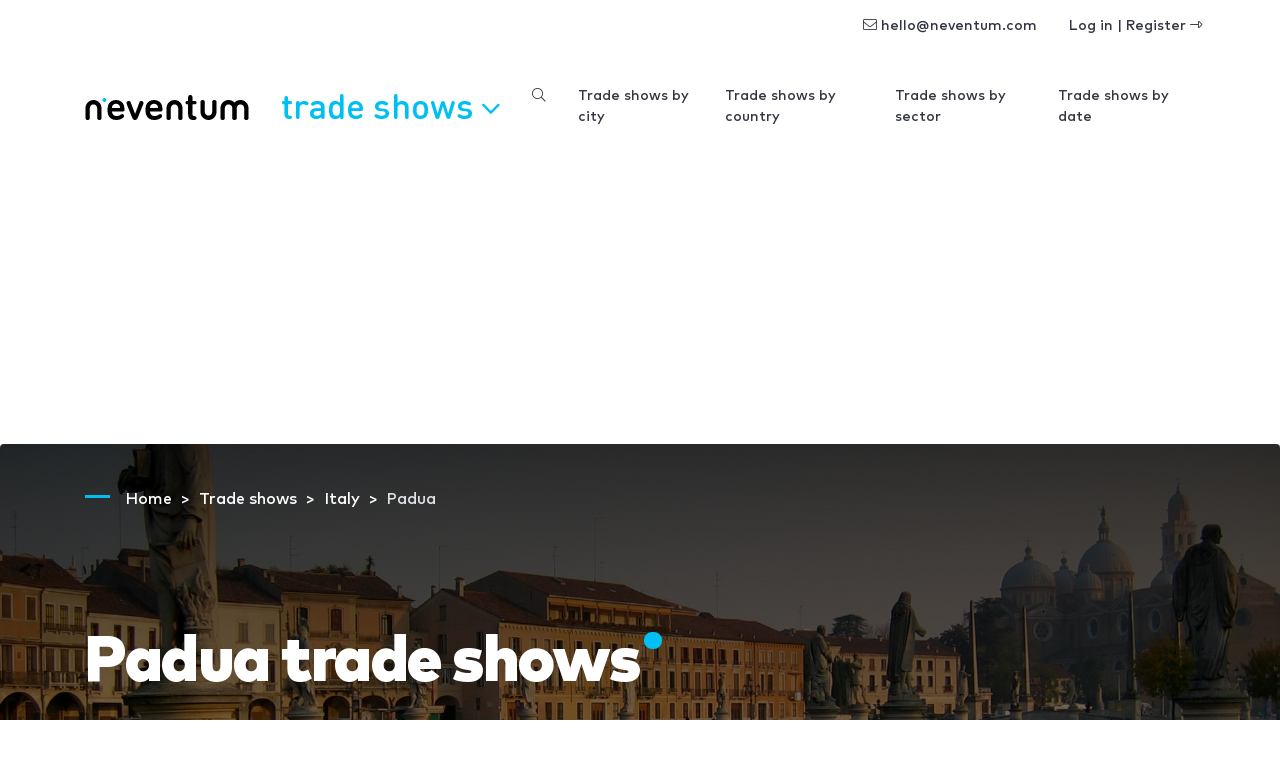

--- FILE ---
content_type: text/html; charset=utf-8
request_url: https://www.google.com/recaptcha/api2/aframe
body_size: 268
content:
<!DOCTYPE HTML><html><head><meta http-equiv="content-type" content="text/html; charset=UTF-8"></head><body><script nonce="--iNd2Rkkj5G1rHXN8fiwg">/** Anti-fraud and anti-abuse applications only. See google.com/recaptcha */ try{var clients={'sodar':'https://pagead2.googlesyndication.com/pagead/sodar?'};window.addEventListener("message",function(a){try{if(a.source===window.parent){var b=JSON.parse(a.data);var c=clients[b['id']];if(c){var d=document.createElement('img');d.src=c+b['params']+'&rc='+(localStorage.getItem("rc::a")?sessionStorage.getItem("rc::b"):"");window.document.body.appendChild(d);sessionStorage.setItem("rc::e",parseInt(sessionStorage.getItem("rc::e")||0)+1);localStorage.setItem("rc::h",'1768436247803');}}}catch(b){}});window.parent.postMessage("_grecaptcha_ready", "*");}catch(b){}</script></body></html>

--- FILE ---
content_type: application/javascript; charset=utf-8
request_url: https://www.neventum.com/js/cookieconsent/init.js?v=2
body_size: 2503
content:
/**
 * All config. options available here:
 * https://cookieconsent.orestbida.com/reference/configuration-reference.html
 */

const LINK_COOKIES_POLICY      = '/terms/cookies';
const ES_LINK_COOKIES_POLICY_HTML = '<a href="' + LINK_COOKIES_POLICY + '" class="cc-link">Política de Cookies</a>';
const ES_TEXT_DESCRIPTION =
    '<p style="display:block; margin-bottom:2px;">Esta web utiliza cookies propias y de terceros para analizar el sitio web, se analiza su navegación en nuestra página web con el fin de mejorar la oferta de productos o servicios que ofrecemos. Puede obtener la información sobre nuestra Política de Cookies en el siguiente enlace Política de Cookies.</p>' +
    '<p style="display:block">Esta web también contiene enlaces a sitios web de terceros con ' +  ES_LINK_COOKIES_POLICY_HTML + ' ajenas a este sitio web que usted podrá decidir si acepta o no cuando acceda a ellos.</p>';

const EN_LINK_COOKIES_POLICY_HTML = '<a href="' + LINK_COOKIES_POLICY + '" class="cc-link">Cookies Policy</a>';
const EN_TEXT_DESCRIPTION =
    '<p style="display:block; margin-bottom:2px;">This website uses its own and third-party cookies to analyze the website, your navigation on our website is analyzed in order to improve the offer of products or services that we offer you. You can obtain information about our Cookies Policy at the following link Cookies Policy.</p>' +
    '<p style="display:block">This website also contains links to third-party websites with ' +  EN_LINK_COOKIES_POLICY_HTML + ' unrelated to this website that you can decide whether to accept or not when you access them.</p>';

let lang = document.documentElement.lang;

if(lang !== 'es') {
    lang = 'en';
}


const ES_CONSENT = {
    consentModal: {
        title: 'Cookies',
        description: ES_TEXT_DESCRIPTION,
        acceptAllBtn: 'Aceptar todas',
        acceptNecessaryBtn: 'Rechazar todas',
        showPreferencesBtn: 'Preferencias',
    },
    preferencesModal: {
        title: 'Preferencias de cookies',
        acceptAllBtn: 'Aceptar todas',
        acceptNecessaryBtn: 'Rechazar todas',
        savePreferencesBtn: 'Guardar preferencias',
        closeIconLabel: 'Cerrar',
        sections: [
            {
                title: 'Uso de cookies',
                description: ES_TEXT_DESCRIPTION,
            },
            {
                title: 'Cookies necesarias',
                description: 'Son necesarias para el correcto funcionamiento de la Web.',
                linkedCategory: 'necessary',
            },
            {
                title: 'Cookies Analíticas',
                description: 'Son aquellas que tratadas por nosotros o terceros, nos permiten cuantificar el número de usuarios y así realizar la medición y análisis estadístico de la utilización que hacen los usuarios del servicio prestado. Para ello se analiza su navegación en nuestra página web con el fin de mejorar la oferta de productos o servicios que le ofrecemos',
                linkedCategory: 'analytics',
                cookieTable: {
                    headers: {
                        name:        'Nombre',
                        property:    'Propiedad',
                        duration:    'Duración',
                        description: 'Finalidad',
                        more:        'Más información',
                    },
                    body: [
                        {
                            name:        '_ga',
                            property:    'Google Analíticas',
                            duration:    'Persistente 2 años',
                            description: 'Habilita la función de control de visitas únicas. La primera vez que un usuario entre en el sitio web a través de un navegador se instalará esta cookie. Cuando este usuario vuelva a entrar en la web con el mismo navegador, la cookie considerará que es el mismo usuario. Solo en el caso de que el usuario cambie de navegador, se considerará otro usuario',
                            more:        'https://support.google.com/analytics/answer/181881?hl=es',
                        },
                        {
                            name:        '_ga_FECL4JZZJ0',
                            property:    'Google Analíticas',
                            duration:    'Persistente 2 años',
                            description: 'Habilita la función de control de visitas únicas. La primera vez que un usuario entre en el sitio web a través de un navegador se instalará esta cookie. Cuando este usuario vuelva a entrar en la web con el mismo navegador, la cookie considerará que es el mismo usuario. Solo en el caso de que el usuario cambie de navegador, se considerará otro usuario',
                            more:        'https://support.google.com/analytics/answer/181881?hl=es',
                        },
                        {
                            name:        '_gat_UA-23171768-1',
                            property:    'Google Analíticas',
                            duration:    'Persistente 10 minutos',
                            description: 'Se utiliza para limitar la velocidad de petición, la limitación de la recogida de datos en los sitios de alto tráfico',
                            more:        'https://support.google.com/analytics/answer/181881?hl=es',
                        },
                        {
                            name:        '_gid',
                            property:    'Google Analíticas',
                            duration:    'Persistente 24 horas',
                            description: 'Se utiliza para distinguir a los usuarios',
                            more:        'https://support.google.com/analytics/answer/181881?hl=es',
                        }
                    ]
                },
            },
        ]
    }
};

const EN_CONSENT = {
    consentModal: {
        title: 'Cookies',
        description: EN_TEXT_DESCRIPTION,
        acceptAllBtn: 'Accept all',
        acceptNecessaryBtn: 'Reject all',
        showPreferencesBtn: 'Preferences',
    },
    preferencesModal: {
        title: 'Cookie preferences',
        acceptAllBtn: 'Accept all',
        acceptNecessaryBtn: 'Reject all',
        savePreferencesBtn: 'Save preferences',
        closeIconLabel: 'Close',
        sections: [
            {
                title: 'Use of cookies',
                description: EN_TEXT_DESCRIPTION,
            },
            {
                title: 'Necessary cookies',
                description: 'They are necessary for the correct functioning of the Web.',
                linkedCategory: 'necessary',
            },
            {
                title: 'Analytical Cookies',
                description: 'They are those that, treated by us or by third parties, allow us to quantify the number of users and thus carry out the measurement and statistical analysis of the use made by users of the service provided. For this, your navigation on our website is analyzed in order to improve the offer of products or services that we offer you',
                linkedCategory: 'analytics',
                cookieTable: {
                    headers: {
                        name:        'Name',
                        property:    'Property',
                        duration:    'Duration',
                        description: 'Purpose',
                        more:        'More information',
                    },
                    body: [
                        {
                            name:        '_ga',
                            property:    'Google Analitics',
                            duration:    '2 years persistent',
                            description: 'Enables the unique visit control function. The first time a user enters the website through a browser, this cookie will be installed. When this user re-enters the web with the same browser, the cookie will consider that it is the same user. Only in the case that the user changes the browser, it will be considered another user',
                            more:        'https://support.google.com/analytics/answer/181881?hl=en',
                        },
                        {
                            name:        '_ga_FECL4JZZJ0',
                            property:    'Google Analitics',
                            duration:    '2 years persistent',
                            description: 'Enables the unique visit control function. The first time a user enters the website through a browser, this cookie will be installed. When this user re-enters the web with the same browser, the cookie will consider that it is the same user. Only in the case that the user changes the browser, it will be considered another user',
                            more:        'https://support.google.com/analytics/answer/181881?hl=en',
                        },
                        {
                            name:        '_gat_UA-23171768-1',
                            property:    'Google Analitics',
                            duration:    '10 minutes persistent',
                            description: 'It is used to limit the request speed, the limitation of data collection on high traffic sites',
                            more:        'https://support.google.com/analytics/answer/181881?hl=en',
                        },
                        {
                            name:        '_gid',
                            property:    'Google Analitics',
                            duration:    '24 hours persistent',
                            description: 'It is used to distinguish users',
                            more:        'https://support.google.com/analytics/answer/181881?hl=en',
                        }
                    ]
                },
            },
        ]
    }
};

CookieConsent.run({
    revision: 1,
    autoShow: (document.querySelector('meta[name="cookie-consent-show"]')?.content ?? true) !== 'false',
    categories: {
        necessary: {
            enabled: true,  // this category is enabled by default
            readOnly: true  // this category cannot be disabled
        },
        analytics: {}
    },
    guiOptions: {
        consentModal: {
            layout: 'bar',
            position: 'bottom',
            flipButtons: false,
            equalWeightButtons: true
        },
        preferencesModal: {
            layout: 'box',
            flipButtons: false,
            equalWeightButtons: true
        }
    },
    language: {
        default: lang,
        translations: {
            es: ES_CONSENT,
            en: EN_CONSENT
        }
    },
});




--- FILE ---
content_type: application/javascript; charset=utf-8
request_url: https://fundingchoicesmessages.google.com/f/AGSKWxVQSzBpn6VHNN-eGeRI5E6gpcCvcVKSH2oFMQRnPnTvM_rmOd2T2k4GwJ7jVBxqo7yY1V4X_6fzbWYHyPTdDqBo14WlTIEiGdg8F-MeksboYLoj4Gf2J25JxD8ws7wlDPvHHwsg_k4FRttIMAvEUrtJSVM1fCDLVsALVLAx_hq4lvVW2oU4oLCmvhMJ/_/300by250ad._800x80_/900x350_/advengine./delivery/fl.
body_size: -1292
content:
window['d1047c04-9939-4a2b-8ecf-03e3974dce89'] = true;